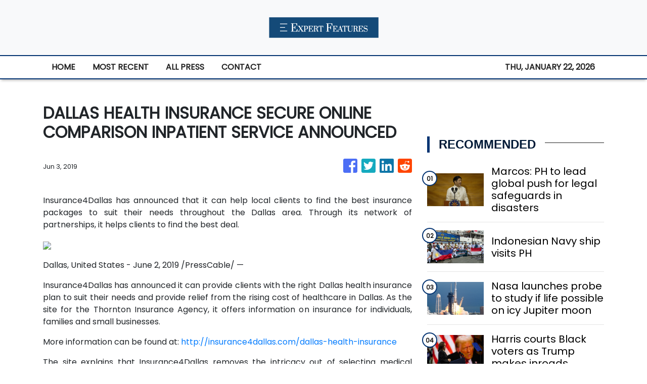

--- FILE ---
content_type: text/plain
request_url: https://www.google-analytics.com/j/collect?v=1&_v=j102&a=2106731083&t=pageview&_s=1&dl=https%3A%2F%2Fexpertfeatures.com%2Fnews%2Fdallas-health-insurance-secure-online-comparison-inpatient-service-announced%2F158807&ul=en-us%40posix&sr=1280x720&vp=1280x720&_u=IEBAAEABAAAAACAAI~&jid=498744763&gjid=882254505&cid=1846655316.1769053887&tid=UA-97456795-42&_gid=898562559.1769053887&_r=1&_slc=1&z=1920805856
body_size: -451
content:
2,cG-LCG1BWHH9T